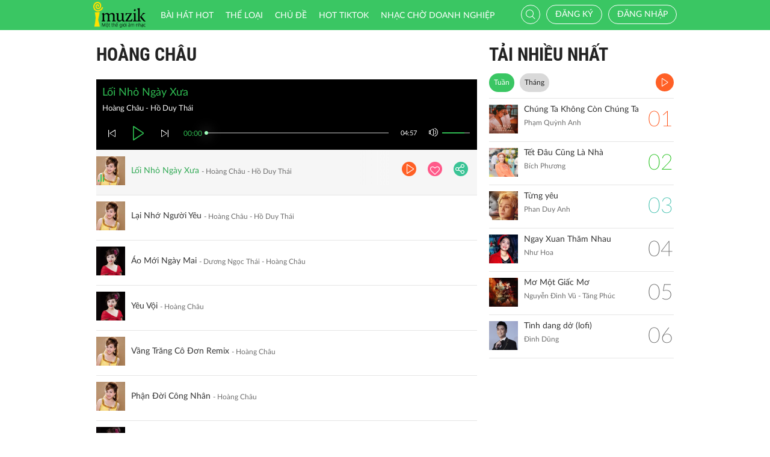

--- FILE ---
content_type: application/javascript; charset=utf-8
request_url: http://imuzik.viettel.vn/js/search/search.js?v=1.01111ss
body_size: 1093
content:
var lastQuery = "";
var searchValue = "";
var timer = null;

$(function ($, win) {
    initSearch();

});

function initSearch() {
    $('#keyword').keyup(function (event) {
        searchValue = $(this).val();
        searchValue = $.trim(searchValue);

        if (event.which == 13) {
            if (!searchValue) {
                alert("Bạn chưa nhập từ khóa tìm kiếm");
                return false;
            } else {

            }
        } else {
            if (searchValue.length < 2) {
                //$(".box-search-suggess").hide();
                $('#contentSuggess').hide();
                $('#hot-keywords-box').show();

                return false;
            } else {
                var timerCallback = function () {
                    suggestionFunc();
                };
                clearTimeout(timer);
                timer = setTimeout(timerCallback, 200);

                return false;
            }
        }
        
    });

    $('#search-nav-form, #search-mobile-form').submit(function (event) {
        if (!searchValue) {
            alert("Bạn chưa nhập từ khóa tìm kiếm");
            return false;
        }

    });

    $('#keywordMobile').keyup(function (event) {
        searchValue = $(this).val();
        searchValue = $.trim(searchValue);
        if (event.which == 13) {
            if (!searchValue) {
                alert("Bạn chưa nhập từ khóa tìm kiếm");
                return false;
            } else {
                window.location.href = '/search/index?k=' + this.value;
                return false;
            }
        } else {
            if (searchValue.length < 2) {
                $('#contentSuggess').hide();
                $('#hot-keywords-box').show();
                return false;
            } else {
                var timerCallback = function () {
                    suggestionFunc();
                };
                clearTimeout(timer);
                timer = setTimeout(timerCallback, 200);
                //$(".box-search-suggess").show();

                if ($("#contentSuggess:has(*)").length){
                    $('#contentSuggess').show();
                    $('#hot-keywords-box').hide();
                } else {
                    $('#contentSuggess').hide();
                    $('#hot-keywords-box').show();
                }

                return false;
            }
        }
    });

    //************ BOXSEARH *************
    $(".btn-search").click(function (e) {

        $('#keywordMobile').val('').focus();
        $('#contentSuggess').html('');
        $('#contentSuggess').hide();
        $('#hot-keywords-box').show();
        e.preventDefault();
    });

    $("#closeBox").click(function () {
        //$("#keyword").val('');
        $(".popup-search").hide(20);
        //$(".box-search-suggess").hide();
        $('#contentSuggess').hide();
    });

    $("#clearSuggess").click(function () {
        $("#keywordMobile").val('').focus();
        $('#contentSuggess').html('');

        $('#contentSuggess').hide();
    });
}


function suggestionFunc() {
    if (searchValue.length < 2) {
        //$('.box-search-suggest').fadeOut(100);
        return false;
    } else {

        if (lastQuery == "") {
            lastQuery = searchValue;
        } else if (lastQuery == searchValue) {
            if ($.trim($('#contentSuggess').html()).length) {
                $('#contentSuggess').fadeIn(100);
                $('#hot-keywords-box').hide();
            }

            return;
        } else {
            lastQuery = $('#keywordMobile').val();
        }
        //lấy dữ liệu từ ajax
        //currentRequest = generateGuid();
        //isFinishRequest = false;
        var link = "/tim-kiem-suggest/" + searchValue;
        $.ajax({
            type: "GET",
            url: link,
            cache: false,
            //container: '#ajaxBodyContent',
            success: function (data) {
                // for data
                // sinh <li></li>
                // console.log(data);
                $('#contentSuggess').html(data);
                // $("#box-search-suggess").show(20);
                if ($.trim(data).length){
                    $('#contentSuggess').show();
                    $('#hot-keywords-box').hide();
                } else {
                    $('#contentSuggess').hide();
                    $('#hot-keywords-box').show();
                }
            },
            error: function (request, status, err) {

            },
            complete: function () {
            }
        });
    }
}